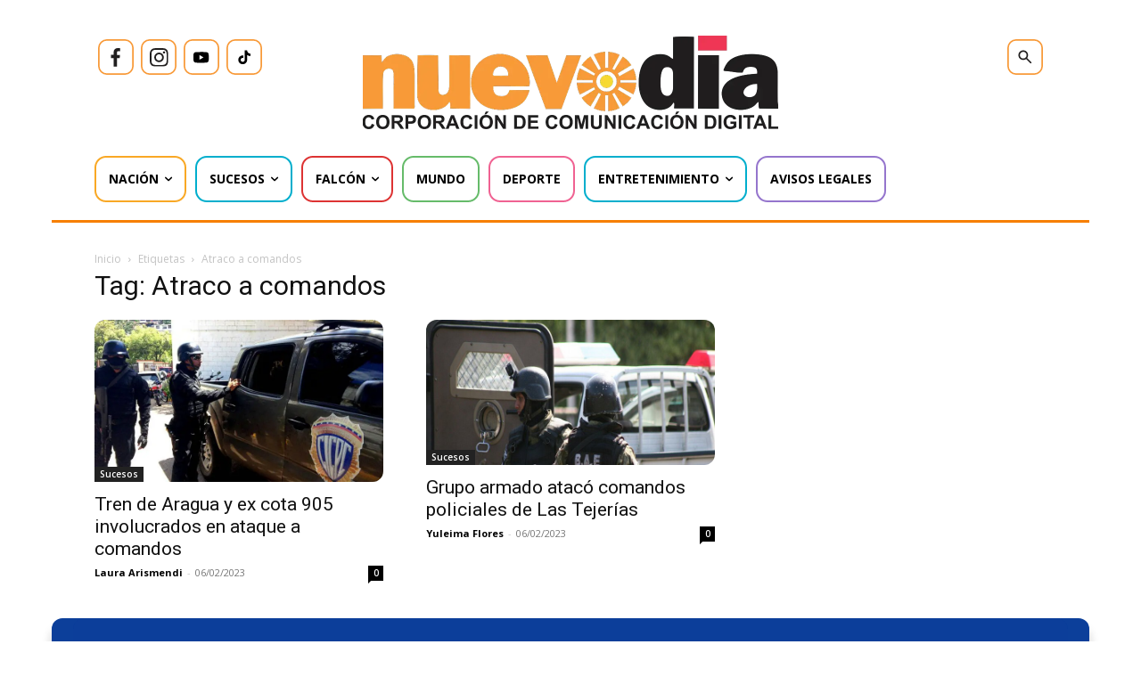

--- FILE ---
content_type: text/html; charset=utf-8
request_url: https://www.google.com/recaptcha/api2/aframe
body_size: 266
content:
<!DOCTYPE HTML><html><head><meta http-equiv="content-type" content="text/html; charset=UTF-8"></head><body><script nonce="_5ktsIsDYBIbHYdl29mZcA">/** Anti-fraud and anti-abuse applications only. See google.com/recaptcha */ try{var clients={'sodar':'https://pagead2.googlesyndication.com/pagead/sodar?'};window.addEventListener("message",function(a){try{if(a.source===window.parent){var b=JSON.parse(a.data);var c=clients[b['id']];if(c){var d=document.createElement('img');d.src=c+b['params']+'&rc='+(localStorage.getItem("rc::a")?sessionStorage.getItem("rc::b"):"");window.document.body.appendChild(d);sessionStorage.setItem("rc::e",parseInt(sessionStorage.getItem("rc::e")||0)+1);localStorage.setItem("rc::h",'1768840735300');}}}catch(b){}});window.parent.postMessage("_grecaptcha_ready", "*");}catch(b){}</script></body></html>